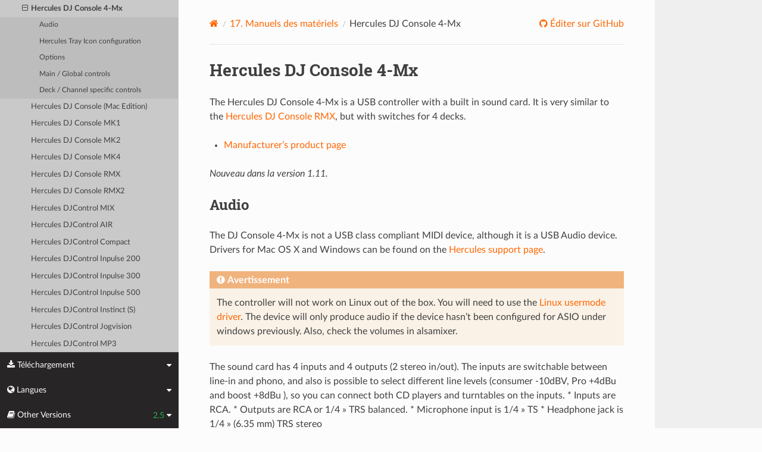

--- FILE ---
content_type: text/html; charset=UTF-8
request_url: https://manual.mixxx.org/2.5/fr/hardware/controllers/hercules_dj_console_4_mx
body_size: 10505
content:


<!DOCTYPE html>
<html class="writer-html5" lang="en">
<head>
  <meta charset="utf-8" /><meta name="generator" content="Docutils 0.19: https://docutils.sourceforge.io/" />

  <meta name="viewport" content="width=device-width, initial-scale=1.0" />
  <title>Hercules DJ Console 4-Mx &mdash; Mixxx User Manual</title>
      <link rel="stylesheet" type="text/css" href="../../_static/pygments.css" />
      <link rel="stylesheet" type="text/css" href="../../_static/css/theme.css" />
      <link rel="stylesheet" type="text/css" href="../../_static/graphviz.css" />
      <link rel="stylesheet" type="text/css" href="../../_static/css/mixxx.css" />
      <link rel="stylesheet" type="text/css" href="../../_static/css/widget-sidebar.css" />

  
    <link rel="shortcut icon" href="../../_static/favicon.ico"/>
      <script src="../../_static/jquery.js"></script>
      <script src="../../_static/_sphinx_javascript_frameworks_compat.js"></script>
      <script data-url_root="../../" id="documentation_options" src="../../_static/documentation_options.js"></script>
      <script src="../../_static/doctools.js"></script>
      <script src="../../_static/sphinx_highlight.js"></script>
      <script src="../../_static/translations.js"></script>
      <script src="../../_static/js/widget-sidebar.js"></script>
    <script src="../../_static/js/theme.js"></script>
    <link rel="index" title="Index" href="../../genindex.html" />
    <link rel="search" title="Recherche" href="../../search.html" />
    <link rel="next" title="Hercules DJ Console (Mac Edition)" href="hercules_dj_console_mac_edition.html" />
    <link rel="prev" title="Gemini FirstMix" href="gemini_firstmix.html" /> 
</head>

<body class="wy-body-for-nav"> 
  <div class="wy-grid-for-nav">
    <nav data-toggle="wy-nav-shift" class="wy-nav-side">
      <div class="wy-side-scroll">
        <div class="wy-side-nav-search" >

          
          
          <a class='icon icon-home' href='/2.5/fr/'>
            Mixxx
              <img src="../../_static/mixxx-icon-logo-symbolic.svg" class="logo" alt="Logo"/>
          </a>
<div role="search">
  <form id="rtd-search-form" class="wy-form" action="../../search.html" method="get">
    <input type="text" name="q" placeholder="Rechercher docs" aria-label="Rechercher docs" />
    <input type="hidden" name="check_keywords" value="yes" />
    <input type="hidden" name="area" value="default" />
  </form>
</div>
        </div><div class="wy-menu wy-menu-vertical" data-spy="affix" role="navigation" aria-label="Navigation menu">
              <ul class="current">
<li class="toctree-l1"><a class='reference internal' href='/2.5/fr/chapters/introduction'>1. Introduction à Mixxx</a></li>
<li class="toctree-l1"><a class='reference internal' href='/2.5/fr/chapters/getting_started'>2. Commencer</a></li>
<li class="toctree-l1"><a class='reference internal' href='/2.5/fr/chapters/user_interface'>3. L’interface utilisateur Mixxx</a></li>
<li class="toctree-l1"><a class='reference internal' href='/2.5/fr/chapters/library'>4. La Bibliothèque de Mixxx</a></li>
<li class="toctree-l1"><a class='reference internal' href='/2.5/fr/chapters/hardware'>5. Matériel DJ</a></li>
<li class="toctree-l1"><a class='reference internal' href='/2.5/fr/chapters/example_setups'>6. Exemples de configurations</a></li>
<li class="toctree-l1"><a class='reference internal' href='/2.5/fr/chapters/controlling_mixxx'>7. Contrôler Mixxx</a></li>
<li class="toctree-l1"><a class='reference internal' href='/2.5/fr/chapters/vinyl_control'>8. Vinyl Control / DVS</a></li>
<li class="toctree-l1"><a class='reference internal' href='/2.5/fr/chapters/microphones'>9. Utilisation de microphones</a></li>
<li class="toctree-l1"><a class='reference internal' href='/2.5/fr/chapters/livebroadcasting'>10. Diffusion en direct - Démarrer votre propre radio Internet</a></li>
<li class="toctree-l1"><a class='reference internal' href='/2.5/fr/chapters/effects'>11. Effets</a></li>
<li class="toctree-l1"><a class='reference internal' href='/2.5/fr/chapters/djing_with_mixxx'>12. Mixer avec Mixxx</a></li>
<li class="toctree-l1"><a class='reference internal' href='/2.5/fr/chapters/preferences'>13. Préférences</a></li>
<li class="toctree-l1"><a class='reference internal' href='/2.5/fr/chapters/advanced_topics'>14. Sujets avancés</a></li>
<li class="toctree-l1"><a class='reference internal' href='/2.5/fr/chapters/getting_involved'>15. Contribuer au projet</a></li>
<li class="toctree-l1"><a class='reference internal' href='/2.5/fr/chapters/appendix'>16. Annexe</a></li>
<li class="toctree-l1 current"><a class='reference internal' href='/2.5/fr/hardware/manuals'>17. Manuels des matériels</a><ul class="current">
<li class="toctree-l2 current"><a class='reference internal' href='/2.5/fr/hardware/manuals#controllers'>17.1. Contrôleurs</a><ul class="current">
<li class="toctree-l3"><a class='reference internal' href='/2.5/fr/hardware/controllers/akai_lpd8'>Akai LPD8</a></li>
<li class="toctree-l3"><a class='reference internal' href='/2.5/fr/hardware/controllers/akai_mpd24'>Akai MPD24</a></li>
<li class="toctree-l3"><a class='reference internal' href='/2.5/fr/hardware/controllers/allen_heath_xone_k2_k1'>Allen &amp; Heath Xone:K2</a></li>
<li class="toctree-l3"><a class='reference internal' href='/2.5/fr/hardware/controllers/american_audio_radius_2000'>American Audio Radius 2000</a></li>
<li class="toctree-l3"><a class='reference internal' href='/2.5/fr/hardware/controllers/american_audio_vms2'>American Audio VMS2</a></li>
<li class="toctree-l3"><a class='reference internal' href='/2.5/fr/hardware/controllers/american_audio_vms4'>American Audio VMS4/4.1</a></li>
<li class="toctree-l3"><a class='reference internal' href='/2.5/fr/hardware/controllers/arturia_keylab_mk1'>Arturia KeyLab Mk 1</a></li>
<li class="toctree-l3"><a class='reference internal' href='/2.5/fr/hardware/controllers/behringer_bcd2000'>Behringer BCD2000</a></li>
<li class="toctree-l3"><a class='reference internal' href='/2.5/fr/hardware/controllers/behringer_bcd3000'>Behringer BCD3000</a></li>
<li class="toctree-l3"><a class='reference internal' href='/2.5/fr/hardware/controllers/behringer_bcr2000'>Behringer BCR2000</a></li>
<li class="toctree-l3"><a class='reference internal' href='/2.5/fr/hardware/controllers/behringer_cmd_micro'>Behringer CMD Micro</a></li>
<li class="toctree-l3"><a class='reference internal' href='/2.5/fr/hardware/controllers/behringer_cmd_mm_1'>Behringer CMD MM-1</a></li>
<li class="toctree-l3"><a class='reference internal' href='/2.5/fr/hardware/controllers/behringer_cmd_studio_4a'>Behringer CMD STUDIO 4a</a></li>
<li class="toctree-l3"><a class='reference internal' href='/2.5/fr/hardware/controllers/behringer_ddm4000'>Behringer DDM4000</a></li>
<li class="toctree-l3"><a class='reference internal' href='/2.5/fr/hardware/controllers/denon_dn_hs5500'>Denon DN-HS5500</a></li>
<li class="toctree-l3"><a class='reference internal' href='/2.5/fr/hardware/controllers/denon_dn_sc2000'>Denon DN-SC2000</a></li>
<li class="toctree-l3"><a class='reference internal' href='/2.5/fr/hardware/controllers/denon_mc3000'>Denon MC3000</a></li>
<li class="toctree-l3"><a class='reference internal' href='/2.5/fr/hardware/controllers/denon_mc4000'>Denon MC4000</a></li>
<li class="toctree-l3"><a class='reference internal' href='/2.5/fr/hardware/controllers/denon_mc6000mk2'>Denon MC6000MK2</a></li>
<li class="toctree-l3"><a class='reference internal' href='/2.5/fr/hardware/controllers/denon_mc7000'>Denon MC7000</a></li>
<li class="toctree-l3"><a class='reference internal' href='/2.5/fr/hardware/controllers/dj_tech_cdj_101'>DJ Tech CDJ 101</a></li>
<li class="toctree-l3"><a class='reference internal' href='/2.5/fr/hardware/controllers/dj_tech_djm_101'>DJ Tech DJM 101</a></li>
<li class="toctree-l3"><a class='reference internal' href='/2.5/fr/hardware/controllers/dj_tech_imix_reload'>DJ Tech iMix Reload</a></li>
<li class="toctree-l3"><a class='reference internal' href='/2.5/fr/hardware/controllers/dj_tech_kontrol_one'>DJ Tech Kontrol One</a></li>
<li class="toctree-l3"><a class='reference internal' href='/2.5/fr/hardware/controllers/dj_tech_mix_101'>DJ-Tech MIX-101</a></li>
<li class="toctree-l3"><a class='reference internal' href='/2.5/fr/hardware/controllers/dj_tech_mixer_one'>DJ Tech Mixer One</a></li>
<li class="toctree-l3"><a class='reference internal' href='/2.5/fr/hardware/controllers/dj_techtools_midi_figher_classic'>DJ TechTools MIDI Fighter Classic</a></li>
<li class="toctree-l3"><a class='reference internal' href='/2.5/fr/hardware/controllers/dj_techtools_midi_fighter_spectra'>DJ TechTools MIDI Fighter Spectra</a></li>
<li class="toctree-l3"><a class='reference internal' href='/2.5/fr/hardware/controllers/dj_techtools_midi_fighter_twister'>DJ TechTools MIDI Fighter Twister</a></li>
<li class="toctree-l3"><a class='reference internal' href='/2.5/fr/hardware/controllers/eks_otus'>EKS Otus</a></li>
<li class="toctree-l3"><a class='reference internal' href='/2.5/fr/hardware/controllers/electrix_tweaker'>Electrix Tweaker</a></li>
<li class="toctree-l3"><a class='reference internal' href='/2.5/fr/hardware/controllers/evolution_x_session'>Evolution X-Session</a></li>
<li class="toctree-l3"><a class='reference internal' href='/2.5/fr/hardware/controllers/faderfox_dj2'>FaderFox DJ2</a></li>
<li class="toctree-l3"><a class='reference internal' href='/2.5/fr/hardware/controllers/gemini_cdmp_7000'>Gemini CDMP-7000</a></li>
<li class="toctree-l3"><a class='reference internal' href='/2.5/fr/hardware/controllers/gemini_firstmix'>Gemini FirstMix</a></li>
<li class="toctree-l3 current"><a class="current reference internal" href="#">Hercules DJ Console 4-Mx</a><ul>
<li class="toctree-l4"><a class="reference internal" href="#audio">Audio</a></li>
<li class="toctree-l4"><a class="reference internal" href="#hercules-tray-icon-configuration">Hercules Tray Icon configuration</a></li>
<li class="toctree-l4"><a class="reference internal" href="#options">Options</a></li>
<li class="toctree-l4"><a class="reference internal" href="#main-global-controls">Main / Global controls</a></li>
<li class="toctree-l4"><a class="reference internal" href="#deck-channel-specific-controls">Deck / Channel specific controls</a></li>
</ul>
</li>
<li class="toctree-l3"><a class='reference internal' href='/2.5/fr/hardware/controllers/hercules_dj_console_mac_edition'>Hercules DJ Console (Mac Edition)</a></li>
<li class="toctree-l3"><a class='reference internal' href='/2.5/fr/hardware/controllers/hercules_dj_console_mk1'>Hercules DJ Console MK1</a></li>
<li class="toctree-l3"><a class='reference internal' href='/2.5/fr/hardware/controllers/hercules_dj_console_mk2'>Hercules DJ Console MK2</a></li>
<li class="toctree-l3"><a class='reference internal' href='/2.5/fr/hardware/controllers/hercules_dj_console_mk4'>Hercules DJ Console MK4</a></li>
<li class="toctree-l3"><a class='reference internal' href='/2.5/fr/hardware/controllers/hercules_dj_console_rmx'>Hercules DJ Console RMX</a></li>
<li class="toctree-l3"><a class='reference internal' href='/2.5/fr/hardware/controllers/hercules_dj_console_rmx2'>Hercules DJ Console RMX2</a></li>
<li class="toctree-l3"><a class='reference internal' href='/2.5/fr/hardware/controllers/hercules_djcontrol_mix'>Hercules DJControl MIX</a></li>
<li class="toctree-l3"><a class='reference internal' href='/2.5/fr/hardware/controllers/hercules_djcontrol_air'>Hercules DJControl AIR</a></li>
<li class="toctree-l3"><a class='reference internal' href='/2.5/fr/hardware/controllers/hercules_djcontrol_compact'>Hercules DJControl Compact</a></li>
<li class="toctree-l3"><a class='reference internal' href='/2.5/fr/hardware/controllers/hercules_djcontrol_inpulse_200'>Hercules DJControl Inpulse 200</a></li>
<li class="toctree-l3"><a class='reference internal' href='/2.5/fr/hardware/controllers/hercules_djcontrol_inpulse_300'>Hercules DJControl Inpulse 300</a></li>
<li class="toctree-l3"><a class='reference internal' href='/2.5/fr/hardware/controllers/hercules_djcontrol_inpulse_500'>Hercules DJControl Inpulse 500</a></li>
<li class="toctree-l3"><a class='reference internal' href='/2.5/fr/hardware/controllers/hercules_djcontrol_instinct'>Hercules DJControl Instinct (S)</a></li>
<li class="toctree-l3"><a class='reference internal' href='/2.5/fr/hardware/controllers/hercules_djcontrol_jogvision'>Hercules DJControl Jogvision</a></li>
<li class="toctree-l3"><a class='reference internal' href='/2.5/fr/hardware/controllers/hercules_djcontrol_mp3'>Hercules DJControl MP3</a></li>
<li class="toctree-l3"><a class='reference internal' href='/2.5/fr/hardware/controllers/hercules_djcontrol_mp3_e2'>Hercules DJControl MP3 e2 / MP3 LE / Glow</a></li>
<li class="toctree-l3"><a class='reference internal' href='/2.5/fr/hardware/controllers/hercules_djcontrol_starlight'>Hercules DJControl Starlight</a></li>
<li class="toctree-l3"><a class='reference internal' href='/2.5/fr/hardware/controllers/hercules_p32_dj'>Hercules P32 DJ</a></li>
<li class="toctree-l3"><a class='reference internal' href='/2.5/fr/hardware/controllers/icon_icontrols'>Icon iControls</a></li>
<li class="toctree-l3"><a class='reference internal' href='/2.5/fr/hardware/controllers/icon_p1_nano'>Icon P1-Nano</a></li>
<li class="toctree-l3"><a class='reference internal' href='/2.5/fr/hardware/controllers/ion_discover_dj'>ION Discover DJ</a></li>
<li class="toctree-l3"><a class='reference internal' href='/2.5/fr/hardware/controllers/ion_discover_dj_pro'>ION Discover DJ Pro</a></li>
<li class="toctree-l3"><a class='reference internal' href='/2.5/fr/hardware/controllers/keith_mcmillen_quneo'>Keith McMillen QuNeo</a></li>
<li class="toctree-l3"><a class='reference internal' href='/2.5/fr/hardware/controllers/kontrol_dj_kdj500'>Kontrol DJ KDJ500</a></li>
<li class="toctree-l3"><a class='reference internal' href='/2.5/fr/hardware/controllers/korg_kaoss_dj'>Korg Kaoss DJ controller</a></li>
<li class="toctree-l3"><a class='reference internal' href='/2.5/fr/hardware/controllers/korg_nanokontrol'>Korg nanoKONTROL</a></li>
<li class="toctree-l3"><a class='reference internal' href='/2.5/fr/hardware/controllers/korg_nanokontrol2'>Korg nanoKONTROL2</a></li>
<li class="toctree-l3"><a class='reference internal' href='/2.5/fr/hardware/controllers/korg_nanopad2'>Korg nanoPAD2</a></li>
<li class="toctree-l3"><a class='reference internal' href='/2.5/fr/hardware/controllers/m_audio_x_session_pro'>M-Audio X-Session Pro</a></li>
<li class="toctree-l3"><a class='reference internal' href='/2.5/fr/hardware/controllers/m_audio_xponent'>M-Audio Torq Xponent</a></li>
<li class="toctree-l3"><a class='reference internal' href='/2.5/fr/hardware/controllers/miditech_midicontrol'>Miditech Midicontrol</a></li>
<li class="toctree-l3"><a class='reference internal' href='/2.5/fr/hardware/controllers/mixman_dm2'>Mixman DM2</a></li>
<li class="toctree-l3"><a class='reference internal' href='/2.5/fr/hardware/controllers/mixvibes_u_mix_control_2'>MixVibes U-Mix Control (Pro) 2</a></li>
<li class="toctree-l3"><a class='reference internal' href='/2.5/fr/hardware/controllers/mvave_smc_mixer'>M-Vave SMC-Mixer</a></li>
<li class="toctree-l3"><a class='reference internal' href='/2.5/fr/hardware/controllers/mvave_smk-25-ii'>M-Vave SMK-25 II</a></li>
<li class="toctree-l3"><a class='reference internal' href='/2.5/fr/hardware/controllers/native_instruments_traktor_kontrol_f1'>Native Instruments Traktor Kontrol F1</a></li>
<li class="toctree-l3"><a class='reference internal' href='/2.5/fr/hardware/controllers/native_instruments_traktor_kontrol_s2_mk1'>Native Instruments Traktor Kontrol S2 MK1</a></li>
<li class="toctree-l3"><a class='reference internal' href='/2.5/fr/hardware/controllers/native_instruments_traktor_kontrol_s2_mk2'>Native Instruments Traktor Kontrol S2 MK2</a></li>
<li class="toctree-l3"><a class='reference internal' href='/2.5/fr/hardware/controllers/native_instruments_traktor_kontrol_s2_mk3'>Native Instruments Traktor Kontrol S2 MK3</a></li>
<li class="toctree-l3"><a class='reference internal' href='/2.5/fr/hardware/controllers/native_instruments_traktor_kontrol_s3'>Native Instruments Traktor Kontrol S3</a></li>
<li class="toctree-l3"><a class='reference internal' href='/2.5/fr/hardware/controllers/native_instruments_traktor_kontrol_s4_mk2'>Native Instruments Traktor Kontrol S4 MK2</a></li>
<li class="toctree-l3"><a class='reference internal' href='/2.5/fr/hardware/controllers/native_instruments_traktor_kontrol_s4_mk3'>Native Instruments Traktor Kontrol S4 MK3</a></li>
<li class="toctree-l3"><a class='reference internal' href='/2.5/fr/hardware/controllers/native_instruments_traktor_kontrol_x1'>Native Instruments Traktor Kontrol X1</a></li>
<li class="toctree-l3"><a class='reference internal' href='/2.5/fr/hardware/controllers/native_instruments_traktor_kontrol_z1'>Native Instruments Traktor Kontrol Z1</a></li>
<li class="toctree-l3"><a class='reference internal' href='/2.5/fr/hardware/controllers/nintendo_wiimote'>Nintendo Wiimote</a></li>
<li class="toctree-l3"><a class='reference internal' href='/2.5/fr/hardware/controllers/novation_dicer'>Novation Dicer</a></li>
<li class="toctree-l3"><a class='reference internal' href='/2.5/fr/hardware/controllers/novation_launchpad_mini'>Novation Launchpad Mini</a></li>
<li class="toctree-l3"><a class='reference internal' href='/2.5/fr/hardware/controllers/novation_launchpad_mk1'>Novation Launchpad MK1</a></li>
<li class="toctree-l3"><a class='reference internal' href='/2.5/fr/hardware/controllers/novation_launchpad_mk2'>Novation Launchpad MK2</a></li>
<li class="toctree-l3"><a class='reference internal' href='/2.5/fr/hardware/controllers/novation_twitch'>Novation Twitch</a></li>
<li class="toctree-l3"><a class='reference internal' href='/2.5/fr/hardware/controllers/numark_dj2go'>Numark DJ2GO</a></li>
<li class="toctree-l3"><a class='reference internal' href='/2.5/fr/hardware/controllers/numark_dj2go2_touch'>Numark DJ2GO2 Touch</a></li>
<li class="toctree-l3"><a class='reference internal' href='/2.5/fr/hardware/controllers/numark_idj_live_ii'>Numark iDJ Live II</a></li>
<li class="toctree-l3"><a class='reference internal' href='/2.5/fr/hardware/controllers/numark_mixtrack'>Numark Mixtrack</a></li>
<li class="toctree-l3"><a class='reference internal' href='/2.5/fr/hardware/controllers/numark_mixtrack_platinum'>Numark Mixtrack Platinum</a></li>
<li class="toctree-l3"><a class='reference internal' href='/2.5/fr/hardware/controllers/numark_mixtrack_platinum_fx'>Numark Mixtrack Platinum FX</a></li>
<li class="toctree-l3"><a class='reference internal' href='/2.5/fr/hardware/controllers/numark_mixtrack_pro'>Numark Mixtrack Pro</a></li>
<li class="toctree-l3"><a class='reference internal' href='/2.5/fr/hardware/controllers/numark_mixtrack_pro_3'>Numark Mixtrack (Pro) 3</a></li>
<li class="toctree-l3"><a class='reference internal' href='/2.5/fr/hardware/controllers/numark_mixtrack_pro_fx'>Numark Mixtrack Pro FX</a></li>
<li class="toctree-l3"><a class='reference internal' href='/2.5/fr/hardware/controllers/numark_mixtrack_pro_ii'>Numark Mixtrack Pro II</a></li>
<li class="toctree-l3"><a class='reference internal' href='/2.5/fr/hardware/controllers/numark_n4'>Numark N4</a></li>
<li class="toctree-l3"><a class='reference internal' href='/2.5/fr/hardware/controllers/numark_ns6ii'>Numark NS6II</a></li>
<li class="toctree-l3"><a class='reference internal' href='/2.5/fr/hardware/controllers/numark_ns7'>Numark NS7</a></li>
<li class="toctree-l3"><a class='reference internal' href='/2.5/fr/hardware/controllers/numark_omni_control'>Numark Omni Control</a></li>
<li class="toctree-l3"><a class='reference internal' href='/2.5/fr/hardware/controllers/numark_party_mix'>Numark Party Mix</a></li>
<li class="toctree-l3"><a class='reference internal' href='/2.5/fr/hardware/controllers/numark_scratch'>Numark Scratch</a></li>
<li class="toctree-l3"><a class='reference internal' href='/2.5/fr/hardware/controllers/numark_total_control'>Numark Total Control</a></li>
<li class="toctree-l3"><a class='reference internal' href='/2.5/fr/hardware/controllers/numark_v7'>Numark V7</a></li>
<li class="toctree-l3"><a class='reference internal' href='/2.5/fr/hardware/controllers/pioneer_cdj_2000'>Pioneer CDJ-2000</a></li>
<li class="toctree-l3"><a class='reference internal' href='/2.5/fr/hardware/controllers/pioneer_cdj_350'>Pioneer CDJ-350</a></li>
<li class="toctree-l3"><a class='reference internal' href='/2.5/fr/hardware/controllers/pioneer_cdj_850'>Pioneer CDJ-850</a></li>
<li class="toctree-l3"><a class='reference internal' href='/2.5/fr/hardware/controllers/pioneer_ddj_200'>Pioneer DDJ-200</a></li>
<li class="toctree-l3"><a class='reference internal' href='/2.5/fr/hardware/controllers/pioneer_ddj_400'>Pioneer DDJ-400</a></li>
<li class="toctree-l3"><a class='reference internal' href='/2.5/fr/hardware/controllers/pioneer_ddj_flx4'>Pioneer DDJ-FLX4</a></li>
<li class="toctree-l3"><a class='reference internal' href='/2.5/fr/hardware/controllers/pioneer_ddj_sb'>Pioneer DDJ-SB</a></li>
<li class="toctree-l3"><a class='reference internal' href='/2.5/fr/hardware/controllers/pioneer_ddj_sb2'>Pioneer DDJ-SB2</a></li>
<li class="toctree-l3"><a class='reference internal' href='/2.5/fr/hardware/controllers/pioneer_ddj_sb3'>Pioneer DDJ-SB3</a></li>
<li class="toctree-l3"><a class='reference internal' href='/2.5/fr/hardware/controllers/pioneer_ddj_sx'>Pioneer DDJ-SX</a></li>
<li class="toctree-l3"><a class='reference internal' href='/2.5/fr/hardware/controllers/reloop_beatmix_2'>Reloop Beatmix 2</a></li>
<li class="toctree-l3"><a class='reference internal' href='/2.5/fr/hardware/controllers/reloop_beatmix_4'>Reloop Beatmix 4</a></li>
<li class="toctree-l3"><a class='reference internal' href='/2.5/fr/hardware/controllers/reloop_beatpad'>Reloop Beatpad</a></li>
<li class="toctree-l3"><a class='reference internal' href='/2.5/fr/hardware/controllers/reloop_digital_jockey_2_controller_edition'>Reloop Digital Jockey 2 Controller Edition</a></li>
<li class="toctree-l3"><a class='reference internal' href='/2.5/fr/hardware/controllers/reloop_digital_jockey_2_interface_edition'>Reloop Digital Jockey 2 Interface Edition</a></li>
<li class="toctree-l3"><a class='reference internal' href='/2.5/fr/hardware/controllers/reloop_digital_jockey_2_master_edition'>Reloop Digital Jockey 2 Master Edition</a></li>
<li class="toctree-l3"><a class='reference internal' href='/2.5/fr/hardware/controllers/reloop_jockey_3_master_edition'>Reloop Jockey 3 Master Edition</a></li>
<li class="toctree-l3"><a class='reference internal' href='/2.5/fr/hardware/controllers/reloop_mixage'>Reloop Mixage</a></li>
<li class="toctree-l3"><a class='reference internal' href='/2.5/fr/hardware/controllers/reloop_terminal_mix_series'>Reloop Terminal Mix 2/4</a></li>
<li class="toctree-l3"><a class='reference internal' href='/2.5/fr/hardware/controllers/roland_dj_505'>Roland DJ-505</a></li>
<li class="toctree-l3"><a class='reference internal' href='/2.5/fr/hardware/controllers/sony_sixxaxis'>Sony Sixxaxis</a></li>
<li class="toctree-l3"><a class='reference internal' href='/2.5/fr/hardware/controllers/soundless_studio_joymidi'>Soundless Studio joyMIDI</a></li>
<li class="toctree-l3"><a class='reference internal' href='/2.5/fr/hardware/controllers/stanton_djc_4'>Stanton DJC.4</a></li>
<li class="toctree-l3"><a class='reference internal' href='/2.5/fr/hardware/controllers/stanton_scs1d'>Stanton SCS.1d</a></li>
<li class="toctree-l3"><a class='reference internal' href='/2.5/fr/hardware/controllers/stanton_scs1m'>Stanton SCS.1m</a></li>
<li class="toctree-l3"><a class='reference internal' href='/2.5/fr/hardware/controllers/stanton_scs3d'>Stanton SCS.3d “DaScratch”</a></li>
<li class="toctree-l3"><a class='reference internal' href='/2.5/fr/hardware/controllers/stanton_scs3m'>Stanton SCS.3m “DaMix”</a></li>
<li class="toctree-l3"><a class='reference internal' href='/2.5/fr/hardware/controllers/tascam_us_428'>Tascam US-428</a></li>
<li class="toctree-l3"><a class='reference internal' href='/2.5/fr/hardware/controllers/trakprodj'>TrakProDJ</a></li>
<li class="toctree-l3"><a class='reference internal' href='/2.5/fr/hardware/controllers/vestax_sphin'>Vestax Spin</a></li>
<li class="toctree-l3"><a class='reference internal' href='/2.5/fr/hardware/controllers/vestax_typhoon'>Vestax Typhoon</a></li>
<li class="toctree-l3"><a class='reference internal' href='/2.5/fr/hardware/controllers/vestax_vci_100_mixvibes_3dex_edition'>Vestax VCI-1000 (MixVibes 3DEX Edition)</a></li>
<li class="toctree-l3"><a class='reference internal' href='/2.5/fr/hardware/controllers/vestax_vci_100mki'>Vestax VCI-100 MKI</a></li>
<li class="toctree-l3"><a class='reference internal' href='/2.5/fr/hardware/controllers/vestax_vci_100mkii'>Vestax VCI-100 MKII</a></li>
<li class="toctree-l3"><a class='reference internal' href='/2.5/fr/hardware/controllers/vestax_vci_300'>Vestax VCI-300</a></li>
<li class="toctree-l3"><a class='reference internal' href='/2.5/fr/hardware/controllers/vestax_vci_400'>Vestax VCI-400</a></li>
<li class="toctree-l3"><a class='reference internal' href='/2.5/fr/hardware/controllers/yaeltex_minimixxx'>Yaeltex MiniMixxx</a></li>
</ul>
</li>
</ul>
</li>
<li class="toctree-l1"><a class='reference internal' href='/2.5/fr/glossary'>18. Glossaire</a></li>
</ul>

        </div>
      </div>
    </nav>

    <section data-toggle="wy-nav-shift" class="wy-nav-content-wrap"><nav class="wy-nav-top" aria-label="Mobile navigation menu" >
          <i data-toggle="wy-nav-top" class="fa fa-bars"></i>
          <a href='/2.5/fr/'>Mixxx</a>
      </nav>

      <div class="wy-nav-content">


        <div class="rst-content">
          <div role="navigation" aria-label="Page navigation">
  <ul class="wy-breadcrumbs">
      <li><a aria-label='Home' class='icon icon-home' href='/2.5/fr/'></a></li>
          <li class="breadcrumb-item"><a href='/2.5/fr/hardware/manuals'><span class="section-number">17. </span>Manuels des matériels</a></li>
      <li class="breadcrumb-item active">Hercules DJ Console 4-Mx</li>
      <li class="wy-breadcrumbs-aside">
              <a href="https://github.com/mixxxdj/manual/blob/main/source/hardware/controllers/hercules_dj_console_4_mx.rst" class="fa fa-github"> Éditer sur GitHub</a>
      </li>
  </ul>
  <hr/>
</div>
          <div role="main" class="document" itemscope="itemscope" itemtype="http://schema.org/Article">
           <div itemprop="articleBody">
             
  <section id="hercules-dj-console-4-mx">
<h1>Hercules DJ Console 4-Mx<a class="headerlink" href="#hercules-dj-console-4-mx" title="Lien permanent vers cette rubrique"></a></h1>
<p>The Hercules DJ Console 4-Mx is a USB controller with a built in sound card. It is very similar to the <a class='reference internal' href='/2.5/fr/hardware/controllers/hercules_dj_console_rmx#hercules-dj-console-rmx'><span class="std std-ref">Hercules DJ Console RMX</span></a>, but with switches for 4 decks.</p>
<ul class="simple">
<li><p><a class="reference external" href="https://support.hercules.com/en/product/djconsole4mx-en/">Manufacturer’s product page</a></p></li>
</ul>
<div class="versionadded">
<p><span class="versionmodified added">Nouveau dans la version 1.11.</span></p>
</div>
<section id="audio">
<h2>Audio<a class="headerlink" href="#audio" title="Lien permanent vers cette rubrique"></a></h2>
<p>The DJ Console 4-Mx is not a USB class compliant MIDI device, although it is a USB Audio device. Drivers for Mac OS X and Windows can be found on the <a class="reference external" href="http://ts.hercules.com/eng/index.php?pg=view_files&amp;gid=17&amp;fid=62&amp;pid=263&amp;cid=1">Hercules support
page</a>.</p>
<div class="admonition warning">
<p class="admonition-title">Avertissement</p>
<p>The controller will not work on Linux out of the box. You will need to use the <a class="reference external" href="https://github.com/mixxxdj/mixxx/wiki/Hercules-Linux-Usermode-Driver">Linux usermode driver</a>.
The device will only produce audio if the device hasn’t been configured for ASIO under windows previously. Also, check the volumes in alsamixer.</p>
</div>
<p>The sound card has 4 inputs and 4 outputs (2 stereo in/out). The inputs are switchable between line-in and phono, and also is possible to select different line levels (consumer -10dBV, Pro +4dBu and
boost +8dBu ), so you can connect both CD players and turntables on the inputs. * Inputs are RCA. * Outputs are RCA or 1/4 » TRS balanced. * Microphone input is 1/4 » TS * Headphone jack is 1/4 »
(6.35 mm) TRS stereo</p>
</section>
<section id="hercules-tray-icon-configuration">
<h2>Hercules Tray Icon configuration<a class="headerlink" href="#hercules-tray-icon-configuration" title="Lien permanent vers cette rubrique"></a></h2>
<p>The drivers for Windows and OS X install an application that can be used to configure the audio and controller settings. Most of the settings work well on the default setting.</p>
<ul class="simple">
<li><p><strong>Volume/Pan/Mute</strong>: Sets the volume output for channels 1-2 and channels 3-4. Note that the volume of the channels 3-4 refers to the line output from behind. In other words. It does not affect the
volume of the headphones.</p></li>
<li><p><strong>Line in mode</strong>: Sets the line level of the inputs. In case of line 1-2, it also allows to redirect the microphone to the line 1-2. Else, it is mixed in hardware to the main out.</p></li>
<li><p><strong>Talkover attenuation</strong>: Sets how much to attenuate the main output when activating the hardware mixed microphone.</p></li>
<li><p><strong>Enable/Disable jog wheels</strong>: Allows to disable the jog wheels, in case the user desires not to use them.</p></li>
<li><p><strong>Sensitivity</strong>: Alters the sensitivity of the jog wheels. If you change this, change also the sensitivity option in the script, as described below.</p></li>
<li><p><strong>Audio Mode</strong>: Enables the WDM drivers (non-asio) or the specific ASIO-only driver.</p></li>
<li><p><strong>MIDI pitch resolution</strong>: Sets the resolution of the pitch sliders. Mixxx will work with any of the two settings, but it is recommended to set it to 14bit (8bit used) which doubles the precision
versus 7bit.</p></li>
<li><p><strong>ASIO</strong> : Vous pouvez configurer la fréquence d’échantillonnage, la résolution et la latence du pilote ASIO.</p></li>
<li><p><strong>MIDI channel for controls</strong>: <em>Keep these at 1-2 (Default) when you use it with Mixxx.</em></p></li>
<li><p><strong>Crossfader settings</strong>: Allows to configure how does the crossfader react. Mixxx also offers an alternate invert option in the crossfader settings.</p></li>
<li><p><strong>Headphone channels</strong>: Allows to setup which input channels are sent to the headphone output.</p></li>
<li><p><strong>Channels 1-2 hardware mix</strong>: Allows mixing the line in or the microphone directly in hardware to the speaker output.</p></li>
<li><p><strong>Deck mode</strong>: <em>Leave this at 4 Decks (Default) if you want to use four decks with Mixxx. Else, you will only be able to use two decks.</em></p></li>
</ul>
</section>
<section id="options">
<h2>Options<a class="headerlink" href="#options" title="Lien permanent vers cette rubrique"></a></h2>
<p>There are several options that can be configured for this mapping. You can edit these by opening the JavaScript file in a
text editor like Notepad, TextEdit, or gEdit and editing the values at the top of the file.</p>
<ul class="simple">
<li><p><strong>autoHeadMix</strong>: Indicates if the headphone/main mix should automatically be set to main when none of the headphone cue buttons are activated.</p></li>
<li><p><strong>autoHeadcueOnLoad</strong>: Automatically enable the headphone cue select (PFL) of the deck when a song is loaded. (Like in virtual-dj)</p></li>
<li><p><strong>beatFlashLed</strong>: set which LED, if any, blinks with the beat</p></li>
<li><p><strong>useVuMeters</strong>: Simulate vuMeters using the kill and source buttons’ LEDs. If enabled, shows main VUs, or deck VU depending if prefader listen button is enabled or not.</p></li>
<li><p><strong>naviScrollSpeed</strong>: KeyRepeat speed for navigating up/down, in milliseconds. 100 is a good value. Lower values make it scroll faster.</p></li>
<li><p><strong>crossfaderScratchCurve</strong>: The controller has two modes to report the crossfader position. The default/beatmix curve, and the scratch curve. The default curve reports the real position of the
control. The scratch curve just crossfades on the edges. Setting this setting to true, the curve will change to scratch curve when the scratch mode is on (scratch button). Setting it to false will
not change it, so it will use the setting configured in the DJHercules Tray-icon configuration.</p></li>
<li><p><strong>vinylSpeed</strong>: Playback speed of the virtual vinyl that is being scratched. 45.00 and 33.33 are the common speeds. (Lower number equals faster scratch)</p></li>
<li><p><strong>sensitivity</strong>: Jog wheel sensitivity. You should configure this setting to the same value than in the DJHercules tray icon configuration. (Normal means 1/1). If crossfaderScratchCurve is true, or
the setting is changed while Mixxx is active, this value will be detected automatically.</p></li>
<li><p><strong>alpha</strong>: alpha value for the scratch filter (start with 1/8 (0.125) and tune from there)</p></li>
<li><p><strong>beta</strong>: beta value for the scratch filter (start with alpha/32 and tune from there)</p></li>
<li><p><strong>FXbuttonsSetup</strong>: This indicates which mapping for the FX buttons should Mixxx use. The possible values are: mixxx21, mixxx20, and original (Hercules Manual and the default setup in Virtual DJ 7
LE)</p></li>
</ul>
</section>
<section id="main-global-controls">
<h2>Main / Global controls<a class="headerlink" href="#main-global-controls" title="Lien permanent vers cette rubrique"></a></h2>
<table class="docutils align-default">
<thead>
<tr class="row-odd"><th class="head"><p>Control</p></th>
<th class="head"><p>Mode</p></th>
<th class="head"><p>Fonction</p></th>
</tr>
</thead>
<tbody>
<tr class="row-even"><td><p>Cross-Fader</p></td>
<td></td>
<td><p>Fades between left and right decks</p></td>
</tr>
<tr class="row-odd"><td><p>Vol. Main</p></td>
<td></td>
<td><p>Controls the main volume knob of Mixxx.</p></td>
</tr>
<tr class="row-even"><td><p>Scratch</p></td>
<td></td>
<td><p>Toggles scratch mode. When scratch mode is enabled,
pressing a jog wheel controls scratching</p></td>
</tr>
<tr class="row-odd"><td><p>Auto</p></td>
<td></td>
<td><p>Enable AutoDJ. Stop decks 1 and 2 to disable it using
the controller.</p></td>
</tr>
<tr class="row-even"><td><p>Auto</p></td>
<td><p>AutoDJ on</p></td>
<td><p>Fade to next song.</p></td>
</tr>
<tr class="row-odd"><td><p>Répertoires / Fichiers</p></td>
<td></td>
<td><p>Bascule entre la navigation dans la barre latérale de la bibliothèque ou dans la liste. Si répertoire est cliqué deux fois, ouvre/ferme la branche de l’arborescence</p></td>
</tr>
<tr class="row-even"><td><p>Files</p></td>
<td><p>AutoDJ on</p></td>
<td><p>The next song in the Auto DJ cue is skipped</p></td>
</tr>
<tr class="row-odd"><td><p>Up / Down</p></td>
<td></td>
<td><p>Moves up and down in the library track list. If held
down and any of the jog wheels is moved, then the jog
wheel takes over the cursor movement until the up/down
button is released</p></td>
</tr>
<tr class="row-even"><td><p>Cue/Mix</p></td>
<td></td>
<td><p>Control mix of main and PFL (cue) output in
headphones</p></td>
</tr>
<tr class="row-odd"><td><p>Mic On/Off</p></td>
<td></td>
<td><p>Enables or disables the microphone. The microphone is
always mixed in hardware. The trayicon driver
configuration allows to choose between direct mixing,
or mix it only when enabled with the button. It no
longer tries to activate Mixxx microphone talkover.</p></td>
</tr>
</tbody>
</table>
<p>Note: The Microphone volume and the Headphone volume controls are hardware controls (i.e. they don’t control Mixxx’s interface)</p>
</section>
<section id="deck-channel-specific-controls">
<h2>Deck / Channel specific controls<a class="headerlink" href="#deck-channel-specific-controls" title="Lien permanent vers cette rubrique"></a></h2>
<table class="docutils align-default">
<thead>
<tr class="row-odd"><th class="head"><p>Control</p></th>
<th class="head"><p>Mode</p></th>
<th class="head"><p>Fonction</p></th>
</tr>
</thead>
<tbody>
<tr class="row-even"><td><p>Shift key</p></td>
<td></td>
<td><p>When this button is pressed and released, it toggles between keypad functions 1-6 to keypad functions 7-12. When keypad functions 7-12 are active, the shift button is
lit orange.</p></td>
</tr>
<tr class="row-odd"><td><p>Shift key</p></td>
<td></td>
<td><p>When this button is pressed and released, it toggles between keypad functions 1-6 to k Hold it</p></td>
</tr>
<tr class="row-even"><td><p>P
lay/Pause</p></td>
<td></td>
<td><p>Play track if it is not playing; pause it if track is playing</p></td>
</tr>
<tr class="row-odd"><td><p>P
lay/Pause</p></td>
<td><p>Shift</p></td>
<td><p>Play backwards. If slip mode is enabled (triangle image in Deere skin), it will resume beyond the previous position (i.e. the playback continues muted until the button
is released)</p></td>
</tr>
<tr class="row-even"><td><p>Stop</p></td>
<td></td>
<td><p>Moves the cursor to the beginning, or to the cue point if it is set, and stops playing it, if it was playing.</p></td>
</tr>
<tr class="row-odd"><td><p>Stop</p></td>
<td><p>Shift</p></td>
<td><p>Brake (Slow it down progressively). Releasing it will continue playing, except if it has slowed a lot, in which case it stops.</p></td>
</tr>
<tr class="row-even"><td><p>Repère</p></td>
<td></td>
<td><p>Depends on the cue mode set in Mixxx preferences</p></td>
</tr>
<tr class="row-odd"><td><p>Jog wheel</p></td>
<td></td>
<td><p>Seeks forwards and backwards in a stopped track Temporarily changes the playback speed for playing tracks</p></td>
</tr>
<tr class="row-even"><td><p>Jog wheel</p></td>
<td><p>Scratch on and
jog pressed</p></td>
<td><p>If Scratch is on and the jog is pressed, moving it will do a scratch effect</p></td>
</tr>
<tr class="row-odd"><td><p>Jog wheel</p></td>
<td><p>Up/Down
pressed</p></td>
<td><p>Moves up / down in the tracklist if either Up or Down are held down</p></td>
</tr>
<tr class="row-even"><td><p>Jog wheel</p></td>
<td><p>LED</p></td>
<td><p>If the beatflash led has been set to jogwheel in the JavaScript file, the light of this button will be flashing following the beats of the song.</p></td>
</tr>
<tr class="row-odd"><td><p>Forward /
Backward</p></td>
<td></td>
<td><p>Seeks at high speed.</p></td>
</tr>
<tr class="row-even"><td><p>Forward /
Backward</p></td>
<td></td>
<td><p>Seeks forward or backward in the track in steps of 4 beats (when the beatgrid has already been detected).</p></td>
</tr>
<tr class="row-odd"><td><p>Forward /
Backward</p></td>
<td><p>Pressed for
500ms</p></td>
<td><p>seeks at high speed.</p></td>
</tr>
<tr class="row-even"><td><p>Forward /
Backward</p></td>
<td><p>Shift</p></td>
<td><p>Seeks forward or backward in the track in steps of 1 beats</p></td>
</tr>
<tr class="row-odd"><td><p>Sync</p></td>
<td></td>
<td><p>Automatically sets the pitch fader speed to match the BPM of the other deck.</p></td>
</tr>
<tr class="row-even"><td><p>Sync</p></td>
<td><p>LED</p></td>
<td><p>If the beatflash led has been set to Sync in the JavaScript file, the light of this button will be flashing following the beats of the song.</p></td>
</tr>
<tr class="row-odd"><td><p>Sync</p></td>
<td><p>Pressed for
500ms</p></td>
<td><p>Activates sync lock for this deck.</p></td>
</tr>
<tr class="row-even"><td><p>Sync</p></td>
<td><p>Shift</p></td>
<td><p>Activates the beatgrid edit mode</p></td>
</tr>
<tr class="row-odd"><td><p>Sync</p></td>
<td><p>Beatgrid edit
mode</p></td>
<td><p>When the track is stopped, aligns the beatgrid with the current playback position. If playing, synchronizes the beatgrid to align with that of the other playing track.</p></td>
</tr>
<tr class="row-even"><td><p>Pitch
fader</p></td>
<td></td>
<td><p>Adjusts playback speed (range and direction can be adjusted in Mixxx preferences)</p></td>
</tr>
<tr class="row-odd"><td><p>Pitch
bend +/-</p></td>
<td></td>
<td><p>Adjusts playback speed temporarily (range can be adjusted in Mixxx preferences)</p></td>
</tr>
<tr class="row-even"><td><p>Pitch
bend +/-</p></td>
<td><p>Beatgrid edit
mode</p></td>
<td><p>Increases or decreases the BPM of the track (the detected one).</p></td>
</tr>
<tr class="row-odd"><td><p>Pitch
bend +/-</p></td>
<td><p>Shift</p></td>
<td><p>Adjust playback speed permanently (range can be adjusted in Mixxx preferences)</p></td>
</tr>
<tr class="row-even"><td><p>Pitch
Scale +/-</p></td>
<td></td>
<td><p>These controls have a different meaning in Mixxx: They have been mapped to change the musical key</p></td>
</tr>
<tr class="row-odd"><td><p>Pitch
Scale +/-</p></td>
<td><p>Beatgrid edit
mode</p></td>
<td><p>Move the beatgrid to the left or to the right</p></td>
</tr>
<tr class="row-even"><td><p>Pitch
Scale -</p></td>
<td><p>Shift</p></td>
<td><p>Activates or deactivates the (musical) keylock mode</p></td>
</tr>
<tr class="row-odd"><td><p>Pitch
Scale +</p></td>
<td><p>Shift</p></td>
<td><p>Activates or deactivates the quantize (to beat) mode</p></td>
</tr>
<tr class="row-even"><td><p>Pitch
Reset</p></td>
<td></td>
<td><p>This is triggered when both pitch scale buttons are pressed at the same time. This control has a different meaning in Mixxx: It resets the musical key to the track’s
default.</p></td>
</tr>
<tr class="row-odd"><td><p>Pitch
Reset</p></td>
<td><p>LED</p></td>
<td><p>This led has a different meaning in Mixxx: If the beatflash led has been set to pitchreset in the JavaScript file, the light of this button will be flashing following
the beats of the song. Else, the led is on if the key lock button is enabled for this deck.</p></td>
</tr>
<tr class="row-even"><td><p>Deck A/C,
B/D</p></td>
<td></td>
<td><p>Switches the deck to control between Deck A/C or between Deck B/D. Lights are changed accordingly</p></td>
</tr>
<tr class="row-odd"><td><p>Vol. Deck</p></td>
<td></td>
<td><p>Controls a deck’s output volume</p></td>
</tr>
<tr class="row-even"><td><p>Cue
Select
Deck</p></td>
<td></td>
<td><p>Toggles on and off this deck’s output to the monitor/prefader listen (headphones) By default, it is configured in the JavaScript to activate it automatically when a
new track is loaded in the deck.</p></td>
</tr>
<tr class="row-odd"><td><p>Cue
Select
Deck</p></td>
<td><p>Shift</p></td>
<td><p>Set this deck to control the “Preview Deck”. Press it again to leave this mode What works: Load track, stop, cue, play, forward, rewind, jog wheel, Gain and some Fx
buttons, like hotcues. The preview deck is not a fully featured deck, so no pitch, sync, EQ or audio Fx.</p></td>
</tr>
<tr class="row-even"><td><p>Cue
Select
Deck</p></td>
<td><p>LED</p></td>
<td><p>The led is active when the monitoring with headphones is active. The button led will flash if the “preview deck” mode is active.</p></td>
</tr>
<tr class="row-odd"><td></td>
<td><p>Load On
Left/Right
Deck</p></td>
<td></td>
</tr>
<tr class="row-even"><td><p>Bass knob</p></td>
<td></td>
<td><p>EQ low frequencies</p></td>
</tr>
<tr class="row-odd"><td><p>Medium
knob</p></td>
<td></td>
<td><p>EQ mid frequencies</p></td>
</tr>
<tr class="row-even"><td><p>Treble
knob</p></td>
<td></td>
<td><p>EQ high frequencies</p></td>
</tr>
<tr class="row-odd"><td><p>Gain</p></td>
<td></td>
<td><p>Controls a deck’s gain before the volume fader</p></td>
</tr>
<tr class="row-even"><td><p>Kill
(Bass/
Medium/
Treble)</p></td>
<td></td>
<td><p>Toggles that frequency band completely off</p></td>
</tr>
<tr class="row-odd"><td><p>Kill
(Bass/
Medium/
Treble)</p></td>
<td><p>LED</p></td>
<td><p>If the useVuMeters option is activated in the JavaScript file, these LEDs will simulate a VU meter of the main or the deck (if prefader-listen is on). They will
flicker if the sound clips. If EQ kill is enabled, the vumeter is temporarily disabled</p></td>
</tr>
<tr class="row-even"><td><p>Source
1/2</p></td>
<td></td>
<td><p>Toggles the deck to use the input channel 1/2 as its audio source instead of Mixxx’s deck. Concretely, it activates vinyl passthrough mode.</p></td>
</tr>
<tr class="row-odd"><td><p>Source
1/2</p></td>
<td><p>LED</p></td>
<td><p>If the vumeter is activated in the JavaScript file, they will show a vumeter of the main or the deck (if prefader-listen is on). If kill is enabled, the vumeter is
temporarily disabled</p></td>
</tr>
<tr class="row-even"><td><p>Keypad 1
to 4</p></td>
<td></td>
<td><p>Set/Unset a beatloop of 0.5, 1, 2 or 4 beats. They act like the corresponding buttons in Mixxx. When a loop is set that isn’t one of these four main cases, buttons 3
and 4 will light to indicate a loop is present</p></td>
</tr>
<tr class="row-odd"><td><p>Keypad 1
to 4</p></td>
<td><p>Shift</p></td>
<td><p>Set/Unset a beatloop. buttons 1 and 2 use a beatloop size of 0.125 and 0.25, and buttons 3 and 4 act as loop end/reloop button.</p></td>
</tr>
<tr class="row-even"><td><p>Keypad 5
to 6</p></td>
<td></td>
<td><p>Reveses playback direction when held down. keypad 6 does it with audio roll (censor-like)</p></td>
</tr>
<tr class="row-odd"><td><p>Keypad 7
to 10</p></td>
<td></td>
<td><p>Set/Unset the hotcues 1 to 4</p></td>
</tr>
<tr class="row-even"><td><p>Keypad 7
to 10</p></td>
<td><p>Shift</p></td>
<td><p>The corresponding hotcue is cleared</p></td>
</tr>
<tr class="row-odd"><td><p>Keypad 11
to 12</p></td>
<td></td>
<td><p>Enables the effect rack 1 and 2 for this specific deck</p></td>
</tr>
<tr class="row-even"><td><p>Keypad 1</p></td>
<td></td>
<td><p>Sets the loop begin and Activates the loop edit mode</p></td>
</tr>
<tr class="row-odd"><td><p>Keypad 1</p></td>
<td><p>Shift</p></td>
<td><p>Same as click, but it will be a rolling loop (slip mode)</p></td>
</tr>
<tr class="row-even"><td><p>Keypad 1</p></td>
<td><p>Loop edit mode</p></td>
<td><p>Exits the loop edit mode</p></td>
</tr>
<tr class="row-odd"><td><p>Keypad 1</p></td>
<td><p>Loop active</p></td>
<td><p>Disable the loop</p></td>
</tr>
<tr class="row-even"><td><p>Keypad 1</p></td>
<td><p>LED</p></td>
<td><p>The led is on if the loop is active</p></td>
</tr>
<tr class="row-odd"><td><p>Keypad 2</p></td>
<td></td>
<td><p>Reloop (Enable or disable the previously existing loop)</p></td>
</tr>
<tr class="row-even"><td><p>Keypad 2</p></td>
<td><p>Loop edit mode</p></td>
<td><p>Sets the loopend and exits the loop edit mode</p></td>
</tr>
<tr class="row-odd"><td><p>Keypad 2</p></td>
<td><p>LED</p></td>
<td><p>The led is on if a loop exists</p></td>
</tr>
<tr class="row-even"><td><p>Keypad 3
to 4</p></td>
<td></td>
<td><p>Sets a loop of 4 or 16 beats.</p></td>
</tr>
<tr class="row-odd"><td><p>Keypad 3
to 4</p></td>
<td><p>Shift</p></td>
<td><p>Same as click, but it will be a rolling loop (slip mode)</p></td>
</tr>
<tr class="row-even"><td><p>Keypad 3
to 4</p></td>
<td><p>LED</p></td>
<td><p>If a beatloop of 1 or 4 beats is enabled.</p></td>
</tr>
<tr class="row-odd"><td><p>Keypad 5
to 6</p></td>
<td></td>
<td><p>starts or stops a sampler 1 or 2 (buttons on the left deck), or the sampler 3 or 4 (buttons on the right deck)</p></td>
</tr>
<tr class="row-even"><td><p>Keypad 3
to 6</p></td>
<td><p>Loop edit mode</p></td>
<td><p>Sets a beatloop of 2, 8, 16 or 32 beats</p></td>
</tr>
<tr class="row-odd"><td><p>Keypad 7
to 10</p></td>
<td></td>
<td><p>Set/Unset the hotcues 1 to 4</p></td>
</tr>
<tr class="row-even"><td><p>Keypad 7
to 10</p></td>
<td><p>Shift</p></td>
<td><p>The corresponding hotcue is cleared</p></td>
</tr>
<tr class="row-odd"><td><p>Keypad 11
to 12</p></td>
<td></td>
<td><p>Enables the effect rack 1 or 2 for this specific deck</p></td>
</tr>
<tr class="row-even"><td><p>Fx knob</p></td>
<td></td>
<td><p>Filter knob (the Quick Effect set in the equalizer preferences)</p></td>
</tr>
<tr class="row-odd"><td><p>Fx knob</p></td>
<td><p>Shift</p></td>
<td><p>Move the filter knob slowly (the Quick Effect set in the equalizer preferences)</p></td>
</tr>
<tr class="row-even"><td><p>Fx knob</p></td>
<td><p>Beatgrid edit
mode</p></td>
<td><p>Move the beatgrid position</p></td>
</tr>
<tr class="row-odd"><td><p>Fx knob</p></td>
<td><p>Loop edit mode</p></td>
<td><p>Increase or decrease the loop size</p></td>
</tr>
<tr class="row-even"><td><p>Fx knob</p></td>
<td><p>audio effect
pressed</p></td>
<td><p>If a keypad number is mapped to an audio effect, holding such button and moving the knob changes the “super” knob of that effect</p></td>
</tr>
<tr class="row-odd"><td><p>Fx knob</p></td>
<td><p>pitch Scale
+/- pressed</p></td>
<td><p>Increases or decreases the musical key (it doesn’t matter which of the pitch scale numbers is pressed)</p></td>
</tr>
<tr class="row-even"><td><p>Fx knob</p></td>
<td><p>Loop edit mode</p></td>
<td><p>Move the loop forward or backward in steps of one beat</p></td>
</tr>
<tr class="row-odd"><td><p>Fx knob</p></td>
<td><p>keypad 1 held
down</p></td>
<td><p>Increase or decrease the loop size</p></td>
</tr>
</tbody>
</table>
<p>Note: The actions of the Keypad buttons can be changed from the JavaScript. There are three preconfigured presets corresponding to Manual/Virtual DJ LE, Mixxx 2.0 and Mixxx 2.1.</p>
</section>
</section>


           </div>
          </div>
          <footer><div class="rst-footer-buttons" role="navigation" aria-label="Pied de page">
        <a accesskey='p' class='btn btn-neutral float-left' href='/2.5/fr/hardware/controllers/gemini_firstmix' rel='prev' title='Gemini FirstMix'><span class="fa fa-arrow-circle-left" aria-hidden="true"></span> Précédent</a>
        <a accesskey='n' class='btn btn-neutral float-right' href='/2.5/fr/hardware/controllers/hercules_dj_console_mac_edition' rel='next' title='Hercules DJ Console (Mac Edition)'>Suivant <span class="fa fa-arrow-circle-right" aria-hidden="true"></span></a>
    </div>

  <hr/>

  <div role="contentinfo">
    <p>&#169; Copyright 2011-2024, The Mixxx Development Team.
      <span class="lastupdated">Mis à jour le janv. 22, 2026.
      </span></p>
  </div>

  Compilé avec <a href="https://www.sphinx-doc.org/">Sphinx</a> en utilisant un
    <a href="https://github.com/readthedocs/sphinx_rtd_theme">thème</a>
    fourni par <a href="https://readthedocs.org">Read the Docs</a>.
  
This site is powered by <a href="https://www.netlify.com/">Netlify</a>.


</footer>
        </div>

      </div>
    </section>
  </div>
  
<div class="rst-widget-sidebar shift-up" aria-label="sidebar">
<span class="rst-widget-header">
  <span class="fa fa-download rst-widget-header-left"> Téléchargement</span>
  <span class="fa fa-caret-down"></span>
</span>
<div class="rst-widget-body">
  <dl>
    <dt>Versions hors ligne de ce manuel</dt>
    <dd>
      <a href="https://downloads.mixxx.org/manual/2.5/mixxx-manual-2.5-en.pdf">
        <span class="fa fa-file-pdf-o"></span> PDF
      </a>
    </dd>
  </dl>
</div><span class="rst-widget-header">
  <span class="fa fa-globe rst-widget-header-left"> Langues</span>
  
  <span class="fa fa-caret-down"></span>
</span>
<div class="rst-widget-body">
  <dl>
    <dt>Lire cette page dans une autre langue</dt>
      <dd>
        <a href='/2.5/id/hardware/controllers/hercules_dj_console_4_mx'>
         Bahasa Indonesia
        </a>
      </dd>
      <dd>
        <a href='/2.5/ca/hardware/controllers/hercules_dj_console_4_mx'>
         Català
        </a>
      </dd>
      <dd>
        <a href='/2.5/de/hardware/controllers/hercules_dj_console_4_mx'>
         Deutsch
        </a>
      </dd>
      <dd>
        <a href='/2.5/en/hardware/controllers/hercules_dj_console_4_mx'>
         English
        </a>
      </dd>
      <dd>
        <a href='/2.5/en_gb/hardware/controllers/hercules_dj_console_4_mx'>
         English (UK)
        </a>
      </dd>
      <dd>
        <a href='/2.5/es/hardware/controllers/hercules_dj_console_4_mx'>
         Español
        </a>
      </dd>
      <dd>
        <a href='/2.5/fr/hardware/controllers/hercules_dj_console_4_mx'>
         Français
        </a>
      </dd>
      <dd>
        <a href='/2.5/gl/hardware/controllers/hercules_dj_console_4_mx'>
         Galego
        </a>
      </dd>
      <dd>
        <a href='/2.5/it/hardware/controllers/hercules_dj_console_4_mx'>
         Italiano
        </a>
      </dd>
      <dd>
        <a href='/2.5/nl/hardware/controllers/hercules_dj_console_4_mx'>
         Nederlands
        </a>
      </dd>
      <dd>
        <a href='/2.5/pl/hardware/controllers/hercules_dj_console_4_mx'>
         Polszczyzna
        </a>
      </dd>
      <dd>
        <a href='/2.5/pt/hardware/controllers/hercules_dj_console_4_mx'>
         Português
        </a>
      </dd>
      <dd>
        <a href='/2.5/pt_br/hardware/controllers/hercules_dj_console_4_mx'>
         Português (Brasil)
        </a>
      </dd>
      <dd>
        <a href='/2.5/ro/hardware/controllers/hercules_dj_console_4_mx'>
         Română
        </a>
      </dd>
      <dd>
        <a href='/2.5/sq/hardware/controllers/hercules_dj_console_4_mx'>
         Shqip
        </a>
      </dd>
      <dd>
        <a href='/2.5/sl/hardware/controllers/hercules_dj_console_4_mx'>
         Slovenščina
        </a>
      </dd>
      <dd>
        <a href='/2.5/fi/hardware/controllers/hercules_dj_console_4_mx'>
         Suomi
        </a>
      </dd>
      <dd>
        <a href='/2.5/tr/hardware/controllers/hercules_dj_console_4_mx'>
         Türkçe
        </a>
      </dd>
      <dd>
        <a href='/2.5/cs/hardware/controllers/hercules_dj_console_4_mx'>
         Čeština
        </a>
      </dd>
      <dd>
        <a href='/2.5/ru/hardware/controllers/hercules_dj_console_4_mx'>
         Русский
        </a>
      </dd>
      <dd>
        <a href='/2.5/sr/hardware/controllers/hercules_dj_console_4_mx'>
         Српски Језик
        </a>
      </dd>
      <dd>
        <a href='/2.5/zh_cn/hardware/controllers/hercules_dj_console_4_mx'>
         中文 (中国)
        </a>
      </dd>
      <dd>
        <a href='/2.5/zh_tw/hardware/controllers/hercules_dj_console_4_mx'>
         中文 (臺灣)
        </a>
      </dd>
      <dd>
        <a href='/2.5/ja/hardware/controllers/hercules_dj_console_4_mx'>
         日本語
        </a>
      </dd>
  </dl>
</div>

<span class="rst-widget-header">
    <span class="fa fa-book rst-widget-header-left"> Other Versions</span>
    2.5
    <span class="fa fa-caret-down"></span>
</span>
<div class="rst-widget-body">
    <dl>
        <dt>Development Versions</dt>
        <dd>
          <a href='/2.7/fr/hardware/controllers/hercules_dj_console_4_mx'>2.7</a>
        </dd>
        <dd>
          <a href='/2.6/fr/hardware/controllers/hercules_dj_console_4_mx'>2.6</a>
        </dd>
    </dl>
    <dl>
        <dt>Releases</dt>
        <dd>
          <strong>2.5</strong>
        </dd>
        <dd>
          <a href='/2.4/fr/hardware/controllers/hercules_dj_console_4_mx'>2.4</a>
        </dd>
        <dd>
          <a href='/2.3/fr/hardware/controllers/hercules_dj_console_4_mx'>2.3</a>
        </dd>
        <dd>
          <a href='/2.2/fr/'>2.2</a>
        </dd>
        <dd>
          <a href='/2.1/fr/'>2.1</a>
        </dd>
        <dd>
          <a href='/2.0/fr/'>2.0</a>
        </dd>
        <dd>
          <a href='/1.11/fr/'>1.11</a>
        </dd>
    </dl>
</div>

</div><script>
      jQuery(function () {
          SphinxRtdTheme.Navigation.enable(true);
      });
  </script> 

</body>
</html>